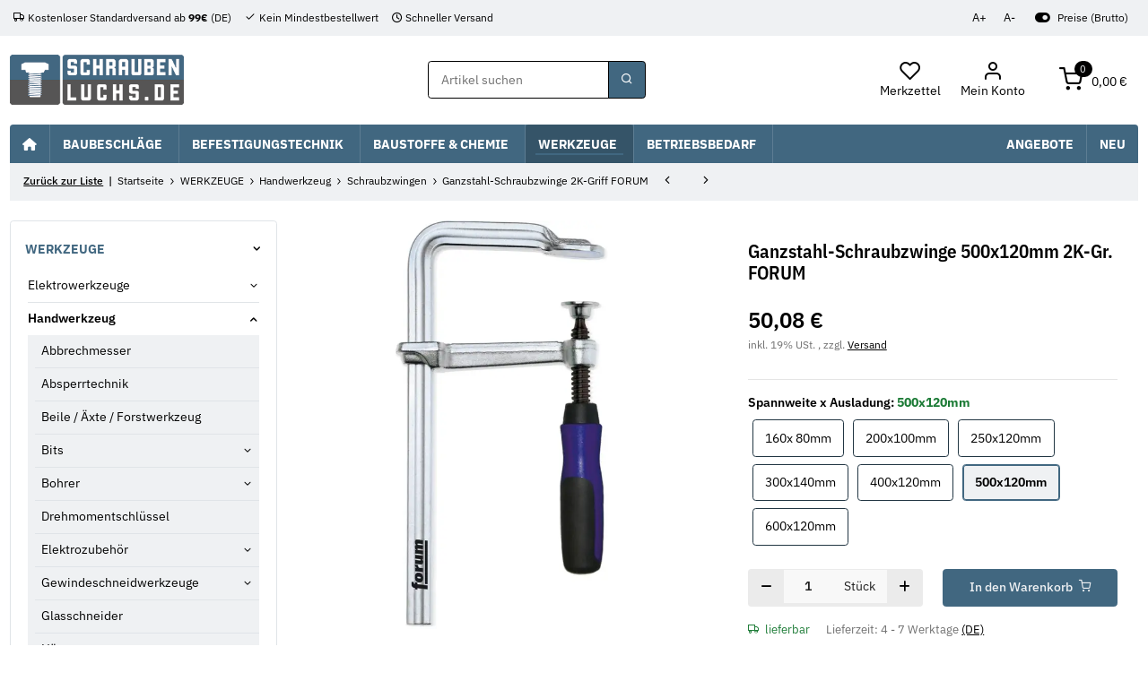

--- FILE ---
content_type: application/x-javascript; charset=utf-8
request_url: https://www.schraubenluchs.de/asset/plugin_js_body?v=1.0.1&h=2feb3013f1ccf7be6524cb7a02727b93
body_size: 1429
content:
if(window.MOLLIE_APPLEPAY_CHECK_URL){if(window.jQuery){$(function(){const setApplePayStatus=function(status){$.ajax(window.MOLLIE_APPLEPAY_CHECK_URL,{method:'POST',contentType:"application/x-www-form-urlencoded; charset=UTF-8",data:{available:status}});}
setApplePayStatus(window.ApplePaySession&&window.ApplePaySession.canMakePayments()?1:0);});}else if(window.console.warn){console.warn('jQuery not loaded as yet, ApplePay not available!');}};$(function(){if(typeof themeartConfig==="object"){(function($,config){let page=$("body").data("page");function updateCart(){$.evo.io().call("themeartGetBasket",[],this,function(error,data){if(error){return;}
if(typeof $.evo.extended().updateSidebarCart==="function"){$.evo.extended().updateSidebarCart(data.response);}});}
$(document).on("click",".cart-items-delete",function(e){let $button=$(this);let $container=$button.parents(".cart-item-container");if(page!==3||$container.hasClass("deleted")){e.preventDefault();}
if(page!==3&&!$container.hasClass("deleted")){let $formButton=$button.find(".cart-items-delete-button");$container.addClass("deleted");$formButton.attr("disabled","disabled");$.evo.io().call("themeartDeleteItem",[{pos:$formButton.attr("value"),token:config.token}],this,function(error,data){if(error){return;}
$.evo.basket().updateCart();updateCart();});}});if(page!=="undefined"&&page===1){let config=$('#product-configurator').closest('form').find('input[type="radio"], input[type="text"], input[type="checkbox"], input[type="number"], select');config.on("click",function(){let $el=$(this);let $container=$el.parents(".js-cfg-group-collapse").find(".group-description");if($("#buy_form").length>0){let form=$.evo.io().getFormValues("buy_form");form.value=$(this).attr("value");form.group=$(this).parents(".cfg-group").data("id");let context={};$.evo.io().call("loadConfigurationImage",[form],context,function(error,data){$container.empty().html(data.image);});}});}
$(document).on("keyup","#search_faq",function(){let s=$(this).val().trim().toLocaleLowerCase();let regExp=RegExp(s);if(s===""){$(document).find('.accordion .card').show();$(document).find('.accordion .opc-Accordion-collapse').removeClass("show");return true;}
$(document).find('.accordion .card').each(function(){let text=$(this).text().toLocaleLowerCase();if(regExp.test(text)){let id=$(this).children().attr("id");if(typeof(id)=="undefined"){id="";}
$(this).show();if(id){let arr=id.split("-");id=arr[1]+"-"+arr[2];let $answerText=$(document).find("#"+id);let answerText=$answerText.text().toLocaleLowerCase();if(regExp.test(answerText)){$answerText.addClass("show");}}}else{$(this).hide();}});return true;});})(jQuery,themeartConfig);}});(function($){$.fn.fontResizer=function(options){const settings=$.extend({step:10,maxSize:180,increaseBtn:'#font-increase',decreaseBtn:'#font-decrease',resetBtn:'#font-reset',storageKey:'fontSizePercent',resizedClass:'font-resized'},options);return this.each(function(){const $target=$(this);const defaultFontSizePx=parseFloat($target.css('font-size'));let currentPercent=parseInt(localStorage.getItem(settings.storageKey))||100;function applyFontSize(percent){const px=(percent/100)*defaultFontSizePx;$target.css('font-size',px+'px');localStorage.setItem(settings.storageKey,percent);if(percent!==100){$('body').addClass(settings.resizedClass);}else{$('body').removeClass(settings.resizedClass);}}
if(localStorage.getItem(settings.storageKey)){applyFontSize(currentPercent);}
$(settings.increaseBtn).on('click',function(e){e.preventDefault();if(currentPercent+settings.step<=settings.maxSize){currentPercent+=settings.step;applyFontSize(currentPercent);}});$(settings.decreaseBtn).on('click',function(e){e.preventDefault();if(currentPercent-settings.step>=100){currentPercent-=settings.step;applyFontSize(currentPercent);}});$(settings.resetBtn).on('click',function(e){e.preventDefault();localStorage.removeItem(settings.storageKey);$target.css('font-size','');$('body').removeClass(settings.resizedClass);currentPercent=100;});});};})(jQuery);